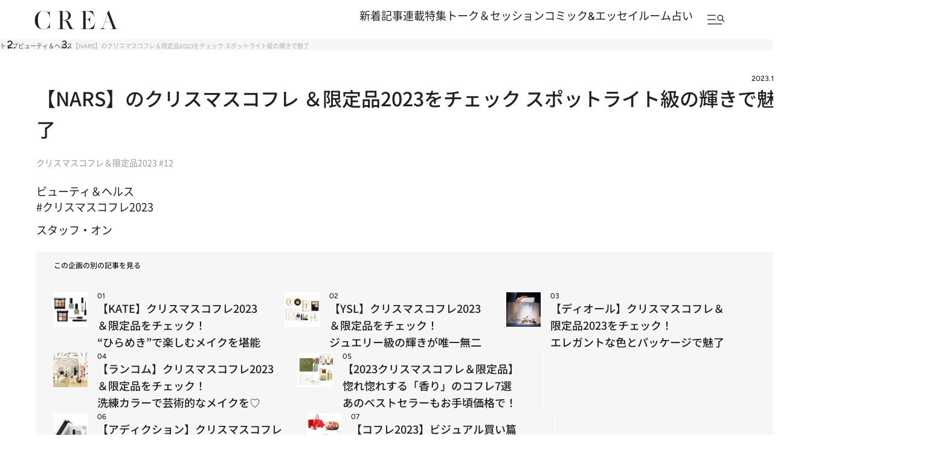

--- FILE ---
content_type: text/html; charset=utf-8
request_url: https://www.google.com/recaptcha/api2/aframe
body_size: 183
content:
<!DOCTYPE HTML><html><head><meta http-equiv="content-type" content="text/html; charset=UTF-8"></head><body><script nonce="d3NjJJBdJiZswW-eOyy8yw">/** Anti-fraud and anti-abuse applications only. See google.com/recaptcha */ try{var clients={'sodar':'https://pagead2.googlesyndication.com/pagead/sodar?'};window.addEventListener("message",function(a){try{if(a.source===window.parent){var b=JSON.parse(a.data);var c=clients[b['id']];if(c){var d=document.createElement('img');d.src=c+b['params']+'&rc='+(localStorage.getItem("rc::a")?sessionStorage.getItem("rc::b"):"");window.document.body.appendChild(d);sessionStorage.setItem("rc::e",parseInt(sessionStorage.getItem("rc::e")||0)+1);localStorage.setItem("rc::h",'1769062477365');}}}catch(b){}});window.parent.postMessage("_grecaptcha_ready", "*");}catch(b){}</script></body></html>

--- FILE ---
content_type: application/javascript
request_url: https://crea.bunshun.jp/op/analytics.js?domain=bunshun.jp
body_size: -95
content:
var ISMLIB=ISMLIB||{};ISMLIB.ismuc='414f8f5d-510e-4e6d-a59b-053ecf8d6fec'


--- FILE ---
content_type: application/javascript; charset=utf-8
request_url: https://fundingchoicesmessages.google.com/f/AGSKWxWylydOdrqXPnrS6zs5yI45mhu72GnjNqdoWPZugpVboRg2_2SXTK6z1gnZb13TALrG23CmIh0GH3F965tfMdPYe8Nhrgqxlc4C7GPpcNFlXTC9Epz3hqtq5Z9jtlY5NVDpPCDJyZ9oDgGvkVoweDuXK59NsD792V1FdvlQnYHhPg8QtceL3tjsd-2a/_/ads-intros./bunyad_-125x40-/textadspromo_/adnl.
body_size: -1290
content:
window['0b601cc1-9fcc-411a-b5d3-881aafd6a447'] = true;